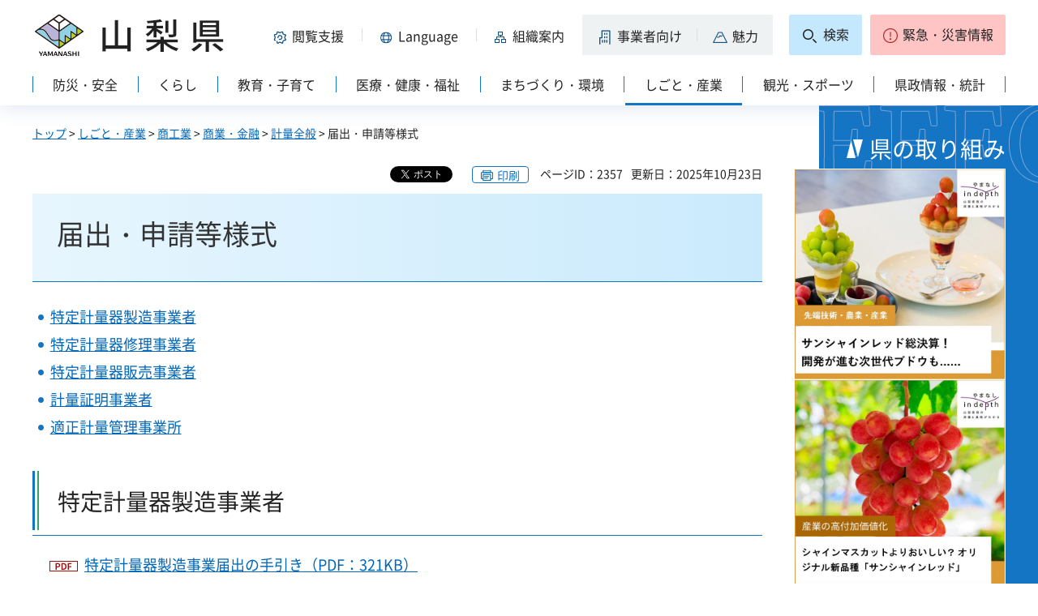

--- FILE ---
content_type: text/html
request_url: https://www.pref.yamanashi.jp/keiryo/48635482614.html
body_size: 27826
content:
<?xml version="1.0" encoding="utf-8"?>
<!DOCTYPE html PUBLIC "-//W3C//DTD XHTML 1.0 Strict//EN" "http://www.w3.org/TR/xhtml1/DTD/xhtml1-strict.dtd">
<html xmlns="http://www.w3.org/1999/xhtml" lang="ja" xml:lang="ja" xmlns:og="http://ogp.me/ns#" xmlns:fb="http://www.facebook.com/2008/fbml">
<head>
<meta http-equiv="Content-Type" content="text/html; charset=utf-8" />
<meta http-equiv="Content-Style-Type" content="text/css" />
<meta http-equiv="Content-Script-Type" content="text/javascript" />

<title>山梨県／届出・申請等様式</title>

<meta property="og:title" content="届出・申請等様式" />
<meta property="og:type" content="article" />
<meta property="og:description" content="" />
<meta property="og:url" content="https://www.pref.yamanashi.jp/keiryo/48635482614.html" />
<meta property="og:image" content="https://www.pref.yamanashi.jp/shared/system/images/ken_logo.jpg" />
<meta property="og:site_name" content="山梨県" />
<meta property="og:locale" content="ja_JP" />
<meta name="author" content="山梨県" />
<meta name="cate_code_1" content="004000000000" />
<meta name="page_id" content="2357" />
<meta name="viewport" content="width=device-width, maximum-scale=3.0" />
<meta name="format-detection" content="telephone=no" />
<link href="/shared/site_rn2023/style/default.css" rel="stylesheet" type="text/css" media="all" />
<link href="/shared/site_rn2023/style/layout.css" rel="stylesheet" type="text/css" media="all" />
<link href="/shared/templates/free_rn2023/style/edit.css" rel="stylesheet" type="text/css" media="all" />
<link href="/shared/site_rn2023/style/tablet.css" rel="stylesheet" media="only screen and (min-width : 641px) and (max-width : 1260px)" type="text/css" class="mc_css" />
<link href="/shared/site_rn2023/style/smartphone.css" rel="stylesheet" type="text/css" media="only screen and (max-width : 640px)" class="mc_css" />
<link href="/shared/templates/free_rn2023/style/edit_tb.css" rel="stylesheet" media="only screen and (min-width : 641px) and (max-width : 1260px)" type="text/css" class="mc_css" />
<link href="/shared/templates/free_rn2023/style/edit_sp.css" rel="stylesheet" media="only screen and (max-width : 640px)" type="text/css" class="mc_css" />
<link href="/shared/site_rn2023/images/favicon/favicon.ico" rel="shortcut icon" type="image/vnd.microsoft.icon" />
<link href="/shared/site_rn2023/images/favicon/apple-touch-icon-precomposed.png" rel="apple-touch-icon-precomposed" />
<script type="text/javascript" src="/shared/site_rn2023/js/jquery.js"></script>
<script type="text/javascript" src="/shared/site_rn2023/js/setting.js"></script>
<script type="text/javascript" src="/shared/system/js/furigana/ysruby.js"></script>
<script type="text/javascript" src="/shared/site_rn2023/js/readspeaker.js"></script>



<script type="text/javascript" src="/shared/js/ga.js"></script>
</head>
<body class="format_free no_javascript">
<div id="fb-root"></div>
<script async defer crossorigin="anonymous" src="https://connect.facebook.net/ja_JP/sdk.js#xfbml=1&version=v17.0" nonce="DFHzn8P9"></script>
<script type="text/javascript" src="/shared/site_rn2023/js/init.js"></script>
<div id="tmp_wrapper">
<noscript>
<p>このサイトではJavaScriptを使用したコンテンツ・機能を提供しています。JavaScriptを有効にするとご利用いただけます。</p>
</noscript>
<p><a href="#tmp_honbun" class="skip">本文へスキップします。</a></p>

<div id="tmp_wrap_heading">
<div class="container">
<div id="tmp_header">
<div id="tmp_hlogo">
<p><a href="/index.html"><span>山梨県</span></a></p>
</div>
<div id="tmp_means">
<div id="tmp_hnavi">
<div class="hnavi_lft">
<p id="tmp_hnavi_func"><a href="javascript:void(0);"><span>閲覧支援</span></a></p>
<p id="tmp_hnavi_func_sp"><a href="/foreign/index.html"><span>閲覧支援<span xml:lang="en" lang="en">Language</span></span></a></p>
<p id="tmp_hnavi_foreign"><a href="/foreign/index.html" xml:lang="en" lang="en"><span>Language</span></a></p>
<p id="tmp_hnavi_soshiki"><a href="/soshiki/index.html"><span>組織案内</span></a></p>
<p id="tmp_hnavi_jigyo"><a href="/jigyosha/index.html"><span>事業者向け</span></a></p>
<p id="tmp_hnavi_miryoku"><a href="/miryoku/index.html"><span>魅力</span></a></p>
</div>
<div class="hnavi_rgt">
<p id="tmp_hnavi_search"><a href="/search.html"><span>検索</span></a></p>
<p id="tmp_hnavi_emergency"><a href="https://pref-yamanashi-bousai.my.salesforce-sites.com/"><span>緊急・災害情報</span></a></p>
</div>
</div>
</div>
</div>
<div id="tmp_bottom_menu">
<div class="inner">
<p id="tmp_hnavi_torikumi"><a href="/juyoshisaku/index.html"><span>県の取り組み</span></a></p>
</div>
</div>
<div id="tmp_sma_menu">
<div id="tmp_sma_func" class="wrap_sma_sch">
<div class="sma_sch">
<ul>
<li class="func_size"><a href="/moji/index.html">文字サイズ・色合い変更</a></li>
<li id="readspeaker_button1" class="rs_skip func_read"><a accesskey="L" href="https://app-eas.readspeaker.com/cgi-bin/rsent?customerid=9106&amp;lang=ja_jp&amp;readid=tmp_contents&amp;url=" onclick="readpage(this.href, 'readspeaker_player'); return false;" rel="nofollow" class="rs_href">音声読み上げ</a></li>
<li class="func_furi"><a id="furigana" href="javascript:">ふりがな表示</a></li>
</ul>
<p class="close_btn"><a href="javascript:void(0);"><span>閉じる</span></a></p>
</div>
</div>
<div id="tmp_sma_foreign" class="wrap_sma_sch">
<div id="tmp_sma_foreign_list" class="sma_sch">
</div>
</div>
<div id="tmp_sma_emergency" class="wrap_sma_sch">
<div class="sma_sch">
<div id="tmp_sma_emergency_main">
<div id="tmp_sma_emergency_main_ttl">
<p>緊急・災害情報</p>
</div>
<div id="tmp_sma_emergency_main_cnt">
<div class="emergency_main"></div>
<p class="close_btn"><a href="javascript:void(0);"><span>閉じる</span></a></p>
</div>
</div>
</div>
</div>
</div>
<div id="tmp_gnavi" class="splide">
<div class="splide__track">
<div class="splide__list">
<p id="tmp_glist1" class="splide__slide"><a href="/bosai/index.html"><span>防災・安全</span></a></p>
<p id="tmp_glist2" class="splide__slide"><a href="/kurashi/index.html"><span>くらし</span></a></p>
<p id="tmp_glist3" class="splide__slide"><a href="/kyoiku/index.html"><span>教育・子育て</span></a></p>
<p id="tmp_glist4" class="splide__slide"><a href="/iryo/index.html"><span>医療・健康・福祉</span></a></p>
<p id="tmp_glist5" class="splide__slide"><a href="/machi/index.html"><span>まちづくり・環境</span></a></p>
<p id="tmp_glist6" class="splide__slide"><a href="/shigoto/index.html"><span>しごと・産業</span></a></p>
<p id="tmp_glist7" class="splide__slide"><a href="/kanko/index.html"><span>観光・スポーツ</span></a></p>
<p id="tmp_glist8" class="splide__slide"><a href="/kensei/index.html"><span>県政情報・統計</span></a></p>
</div>
</div>
</div>
</div>
</div>
<div id="tmp_wrap_main" class="column_rnavi">
<div id="tmp_main">
<div id="tmp_wrap_contents">
<div class="container">
<div class="wrap_col_main">
<div class="col_main">
<div id="tmp_pankuzu">
<p><a href="/index.html">トップ</a> &gt; <a href="/shigoto/index.html">しごと・産業</a> &gt; <a href="/shigoto/shokogyo/index.html">商工業</a> &gt; <a href="/shigoto/shokogyo/shogyo/index.html">商業・金融</a> &gt; <a href="/shigoto/shokogyo/shogyo/keiryo.html">計量全般</a> &gt; 届出・申請等様式</p>
</div>
<div id="tmp_wrap_custom_update">

<div id="tmp_custom_update">
<div id="tmp_social_plugins">
<div class="social_media_btn twitter_btn">
<a href="https://twitter.com/share?ref_src=twsrc%5Etfw" data-show-count="false" data-url="https://www.pref.yamanashi.jp/keiryo/48635482614.html" data-text="届出・申請等様式" data-lang="ja" class="twitter-share-button">ツイート</a><script async src="https://platform.twitter.com/widgets.js" charset="utf-8"></script>
</div>
<div class="social_media_btn facebook_btn">
<div data-href="https://www.pref.yamanashi.jp/keiryo/48635482614.html" data-layout="button" data-size="small" data-mobile-iframe="true" class="fb-share-button"><a target="_blank" href="https://www.facebook.com/sharer/sharer.php?u=https://www.pref.yamanashi.jp/keiryo/48635482614.html&src=sdkpreparse" class="fb-xfbml-parse-ignore">シェア</a></div>
</div>
</div>
</div>


<p id="tmp_print"></p>
<p id="tmp_update"><span>ページID：2357</span><span>更新日：2025年10月23日</span></p>
</div>
<p id="tmp_honbun" class="skip">ここから本文です。</p>
<div id="readspeaker_player" class="rs_preserve rs_skip rs_splitbutton rs_addtools rs_exp"></div>
<!--index_start-->
<div id="tmp_contents">
<h1>届出・申請等様式</h1>
<ul>
	<li><a href="#seizo">特定計量器製造事業者</a></li>
	<li><a href="#shuri">特定計量器修理事業者</a></li>
	<li><a href="#hanbai">特定計量器販売事業者</a></li>
	<li><a href="#shoumei">計量証明事業者</a></li>
	<li><a href="#kanri">適正計量管理事業所</a></li>
</ul>
<h2><a id="seizo">&nbsp;</a>特定計量器製造事業者</h2>
<div class="section">
<p><a href="/documents/2357/1_seizoutebiki2.pdf" class="icon_pdf">特定計量器製造事業届出の手引き（PDF：321KB）</a></p>
</div>
<h3>特定計量器製造事業の届出</h3>
<div class="section">
<p><a href="/documents/2357/11-1todokede.doc" class="icon_word">（知事あて）特定計量器製造事業届出書（ワード：25KB）</a></p>
</div>
<div class="section">
<p><a href="/documents/2357/11todoke.doc" class="icon_word">（大臣あて）特定計量器製造事業届出書（ワード：25KB）</a></p>
</div>
<div class="section">
<p><a href="/documents/2357/12mitorizu.xls" class="icon_excel">事業所及び事業所付近の見取図（エクセル：15KB）</a></p>
</div>
<h3>変更届</h3>
<div class="section">
<p><a href="/documents/2357/13-1henko1.doc" class="icon_word">（知事あて）届出書記載事項変更届（ワード：29KB）</a></p>
</div>
<div class="section">
<p><a href="/documents/2357/13henko.doc" class="icon_word">（大臣あて）届出書記載事項変更届（ワード：25KB）</a></p>
</div>
<div class="section">
<p><a href="/documents/2357/14-0.doc" class="icon_word">事業譲渡証明書（ワード：29KB）</a></p>
</div>
<div class="section">
<p><a href="/documents/2357/14-1.doc" class="icon_word">事業承継同意証明書（ワード：29KB）</a></p>
</div>
<div class="section">
<p><a href="/documents/2357/14-2.doc" class="icon_word">相続証明書（ワード：28KB）</a></p>
</div>
<div class="section">
<p><a href="/documents/2357/14-3.doc" class="icon_word">事業承継証明書（ワード：24KB）</a></p>
</div>
<h3>廃止届</h3>
<div class="section">
<p><a href="/documents/2357/15-1haishi1.doc" class="icon_word">（知事あて）事業廃止届（ワード：28KB）</a></p>
</div>
<div class="section">
<p><a href="/documents/2357/15haishi.doc" class="icon_word">（大臣あて）事業廃止届（ワード：28KB）</a></p>
</div>
<h3>その他</h3>
<div class="section">
<p><a href="/documents/2357/16hokoku.doc" class="icon_word">（大臣あて）届出製造事業者報告書（ワード：39KB）</a></p>
</div>
<div class="section">
<p class="ptop"><a href="#tmp_header">ページの先頭へ戻る</a></p>
</div>
<h2><a id="shuri">&nbsp;</a>特定計量器修理事業者</h2>
<div class="section">
<p><a href="/documents/2357/2_syuuritebiki2.pdf" class="icon_pdf">特定計量器修理事業届出の手引き（PDF：319KB）</a></p>
</div>
<h3>特定計量器修理事業の届出</h3>
<div class="section">
<p><a href="/documents/2357/21todoke.doc" class="icon_word">特定計量器修理事業届出書（ワード：25KB）</a></p>
</div>
<div class="section">
<p><a href="/documents/2357/22mitorizu.xls" class="icon_excel">事業所及び事業所付近の見取図（エクセル：15KB）</a></p>
</div>
<h3>変更届</h3>
<div class="section">
<p><a href="/documents/2357/23henko.doc" class="icon_word">届出書記載事項変更届（ワード：28KB）</a></p>
</div>
<div class="section">
<p><a href="/documents/2357/34-0.doc" class="icon_word">事業譲渡証明書（ワード：30KB）</a></p>
</div>
<div class="section">
<p><a href="/documents/2357/24-1.doc" class="icon_word">事業承継同意証明書（ワード：29KB）</a></p>
</div>
<div class="section">
<p><a href="/documents/2357/34-2.doc" class="icon_word">相続証明書（ワード：28KB）</a></p>
</div>
<div class="section">
<p><a href="/documents/2357/24-3.doc" class="icon_word">事業承継証明書（ワード：29KB）</a></p>
</div>
<h3>廃止届</h3>
<div class="section">
<p><a href="/documents/2357/25haishi.doc" class="icon_word">事業廃止届（ワード：28KB）</a></p>
</div>
<h3>その他</h3>
<div class="section">
<p><a href="/documents/2357/26hokoku.doc" class="icon_word">届出修理事業者報告書（ワード：38KB）</a></p>
<p class="ptop"><a href="#tmp_header">ページの先頭へ戻る</a></p>
</div>
<h2><a id="hanbai">&nbsp;</a>特定計量器販売事業者</h2>
<div class="section">
<p><a href="/documents/2357/3_hanbaitebiki2.pdf" class="icon_pdf">特定計量器販売事業届出の手引き（PDF：199KB）</a></p>
</div>
<h3>特定計量器販売事業の届出</h3>
<div class="section">
<p><a href="/documents/2357/31todoke.doc" class="icon_word">特定計量器販売事業届出書（ワード：25KB）</a></p>
</div>
<div class="section">
<p><a href="/documents/2357/32mitorizu.xls" class="icon_excel">事業所及び事業所付近の見取図（エクセル：15KB）</a></p>
</div>
<h3>変更届</h3>
<div class="section">
<p><a href="/documents/2357/33henko.doc" class="icon_word">届出書記載事項変更届（ワード：24KB）</a></p>
</div>
<div class="section">
<p><a href="/documents/2357/34-0.doc" class="icon_word">事業譲渡証明書（ワード：30KB）</a></p>
</div>
<div class="section">
<p><a href="/documents/2357/34-1.doc" class="icon_word">事業承継同意証明書（ワード：29KB）</a></p>
</div>
<div class="section">
<p><a href="/documents/2357/34-2.doc" class="icon_word">相続証明書（ワード：28KB）</a></p>
</div>
<div class="section">
<p><a href="/documents/2357/34-3.doc" class="icon_word">事業承継証明書（ワード：29KB）</a></p>
</div>
<h3>廃止届</h3>
<div class="section">
<p><a href="/documents/2357/35haishi.doc" class="icon_word">事業廃止届（ワード：28KB）</a></p>
</div>
<p class="ptop"><a href="#tmp_header">ページの先頭へ戻る</a></p>
<h2><a id="shoumei">&nbsp;</a>計量証明事業者</h2>
<div class="section">
<p><a href="/documents/2357/4_keiryousyoumei_tebiki2.pdf" class="icon_pdf">計量証明事業登録の手引き（PDF：252KB）</a></p>
<p><a href="/documents/2357/zigyoukitei_rei.pdf" class="icon_pdf">計量証明事業規程の作成例（PDF：544KB）</a></p>
</div>
<h3>計量証明事業の登録申請</h3>
<div class="section">
<p><a href="/documents/2357/51shinsei.doc" class="icon_word">計量証明事業登録申請書（ワード：32KB）</a></p>
</div>
<div class="section">
<p><a href="/documents/2357/52mitorizu.xls" class="icon_excel">事業所及び事業所付近の見取図（エクセル：18KB）</a></p>
</div>
<div class="section">
<p><a href="/documents/2357/53kitei.doc" class="icon_word">事業規程届出書（ワード：29KB）</a></p>
</div>
<h3>変更届</h3>
<div class="section">
<p><a href="/documents/2357/54henko.doc" class="icon_word">登録申請書記載事項変更届（ワード：29KB）</a></p>
</div>
<div class="section">
<p><a href="/documents/2357/55-0.doc" class="icon_word">事業譲渡証明書（ワード：29KB）</a></p>
</div>
<div class="section">
<p><a href="/documents/2357/55-1.doc" class="icon_word">事業承継同意証明書（ワード：29KB）</a></p>
</div>
<div class="section">
<p><a href="/documents/2357/55-2.doc" class="icon_word">相続証明書（ワード：28KB）</a></p>
</div>
<div class="section">
<p><a href="/documents/2357/55-3.doc" class="icon_word">事業承継証明書（ワード：29KB）</a></p>
</div>
<div class="section">
<p><a href="/documents/2357/56kitei_henko.doc" class="icon_word">事業規程変更届出書（ワード：29KB）</a></p>
</div>
<h3>廃止届</h3>
<div class="section">
<p><a href="/documents/2357/59haish_keisyou.doc" class="icon_word">事業廃止届（ワード：30KB）</a></p>
</div>
<h3>その他</h3>
<div class="section">
<p><a href="/documents/2357/50hokoku.doc" class="icon_word">計量証明事業者報告書（ワード：37KB）</a></p>
</div>
<div class="section">
<p><a href="/documents/2357/58-1saikofu.doc" class="icon_word">登録証再交付申請書（ワード：29KB）</a></p>
</div>
<div class="section">
<p><a href="/documents/2357/58-2funshitsu.doc" class="icon_word">計量証明事業登録証紛失届出書（ワード：28KB）</a></p>
</div>
<div class="section">
<p class="left"><a href="/documents/2357/57-1shomei.doc" class="icon_word">計量証明事業に係る証明願（ワード：28KB）</a></p>
<p class="right"><a href="#tmp_header">ページの先頭へ戻る</a></p>
</div>
<h2><a id="kanri">&nbsp;</a>適正計量管理事業所</h2>
<div class="section">
<p><a href="/documents/2357/5_tekikantebiki2.pdf" class="icon_pdf">適正計量管理事業所指定の手引き（PDF：249KB）</a></p>
</div>
<h3>適正計量管理事業所の指定申請</h3>
<div class="section">
<p><a href="/documents/2357/61shinsei.doc" class="icon_word">適正計量管理事業所指定申請書（ワード：30KB）</a></p>
</div>
<div class="section">
<p><a href="/documents/2357/61-1-1.doc" class="icon_word">適正計量管理事業所指定検査申請書（ワード：28KB）</a></p>
</div>
<div class="section">
<p><a href="/documents/2357/62mitori.xls" class="icon_excel">事業所及び事業所付近の見取図（エクセル：18KB）</a></p>
</div>
<h3>変更届</h3>
<div class="section">
<p><a href="/documents/2357/63henko.doc" class="icon_word">指定申請書記載事項変更届（ワード：25KB）</a></p>
</div>
<div class="section">
<p><a href="/documents/2357/63jyoto.doc" class="icon_word">事業譲渡証明書（ワード：29KB）</a></p>
</div>
<div class="section">
<p><a href="/documents/2357/64-1.doc" class="icon_word">事業承継同意証明書（ワード：29KB）</a></p>
</div>
<div class="section">
<p><a href="/documents/2357/64-2.doc" class="icon_word">相続証明書（ワード：28KB）</a></p>
</div>
<div class="section">
<p><a href="/documents/2357/64-3.doc" class="icon_word">事業承継証明書（ワード：29KB）</a></p>
</div>
<h3>廃止届</h3>
<div class="section">
<p><a href="/documents/2357/64haishi.doc" class="icon_word">事業廃止届（ワード：29KB）</a></p>
</div>
<h3>その他</h3>
<div class="section">
<p><a href="/documents/2357/60hokoku.doc" class="icon_word">適正計量管理事業所報告書（ワード：43KB）</a></p>
</div>
<p class="ptop"><a href="#tmp_header">ページの先頭へ戻る</a></p>



</div>
<!--index_end-->

<script src="/shared/system/js/common/utility.js" type="text/javascript"></script>
<script src="/shared/system/js/faq/faq_prev.js" type="text/javascript"></script>
<script type="text/javascript">
<!--
document.write('<div id="tmp_faq_8341"></div>');
var faq = new faqPublish('004003000000',10);
faq.LoadData();
-->
</script>
<noscript><p><a href="/faq/shigoto/shokogyo.html">よくある質問一覧ページへ</a></p></noscript>

<div id="tmp_inquiry">
<div id="tmp_inquiry_ttl">
<h2>このページに関するお問い合わせ先</h2>
</div>
<div id="tmp_inquiry_cnt">
<form method="post" action="https://www.pref.yamanashi.jp/cgi-bin/faq/form.cgi">
<div class="inquiry_parts">
<p>
<a href="/keiryo/index.html">山梨県産業政策部計量検定所</a>&nbsp;
<br />住所：〒406-0035　笛吹市石和町広瀬785
<br />電話番号：055（261）9130&nbsp;&nbsp;
ファクス番号：055（261）9132
</p>
</div>
<p class="inquiry_btn"><input type="submit" value="お問い合わせフォーム" /></p>
<p>
<input type="hidden" name="code" value="001006007" />
<input type="hidden" name="dept" value="8840:8342:8674:9421:10002:9172:5271:9255:9421:8342:8425:3777:10002:8010:9006:8010:9089:8010:9504:8591:8674:3777:8923:8508:3777:8757:9255" />
<input type="hidden" name="page" value="/keiryo/48635482614.html" />
<input type="hidden" name="ENQ_RETURN_MAIL_SEND_FLG" value="1" />
</p>
</form>
</div>
</div>

<div id="tmp_rnavi"><h2>同じカテゴリから探す</h2>
<div id="tmp_rnavi_ttl">
<p><a href="/shigoto/shokogyo/shogyo/keiryo.html">計量全般</a></p>
</div>
<div id="tmp_rnavi_cnt">
<ul class="ul_rnavi">
<li><a href="/keiryo/83_021.html">計量証明事業とは</a></li>
<li><a href="/keiryo/83_023.html">関係機関・団体等のリンク集</a></li>
<li><a href="/keiryo/48635482614.html">届出・申請等様式</a></li>
<li><a href="/keiryo/83_007.html">基準器検査</a></li>
<li><a href="/keiryo/kenteitetsuduki-nenryoyu-lpg.html">燃料油メーター・液化石油ガスメーター検定、その他検定の手続・注意事項について</a></li>
<li><a href="/keiryo/goukakushoumei.html">特定計量器（検定）の合格証明</a></li>
<li><a href="/keiryo/teiki-hakari.html">定期検査の対象となる「はかり」について</a></li>
<li><a href="/keiryo/keiryo-nenpo.html">山梨の計量年報</a></li>
<li><a href="/keiryo/taximetersouchikensatetsuzuki.html">タクシーメーター装置検査の手続・注意事項について</a></li>
<li><a href="/keiryo/83_010.html">計量士（けいりょうし）について</a></li>
<li><a href="/keiryo/shitsuryouhyoujun.html">質量標準管理マニュアル・車両等の管理方法の承認申請について</a></li>
<li><a href="/keiryo/iraikensa.html">依頼検査について</a></li>
<li><a href="/keiryo/83_004.html">メーターの有効期限について</a></li>
<li><a href="/keiryo/nenryoyutou-toriatsukai.html">燃料油メーター・液化石油ガスメーターの取り扱いについて</a></li>
<li><a href="/keiryo/zigyoushahoukoku.html">計量法関係事業者の報告（電子申請）について</a></li>
<li><a href="/keiryo/83_005.html">知っていますか？このマーク</a></li>
<li><a href="/keiryo/83_008.html">食品の内容量の誤差</a></li>
<li><a href="/keiryo/taximetersouchikensa.html">タクシーメーター装置検査の取り扱いについて</a></li>
<li><a href="/keiryo/83_003.html">特定計量器の検定業務</a></li>
<li><a href="/keiryo/83_009.html">はかりを正しく使いましょう</a></li>
</ul>
</div>
</div>

<div id="tmp_feedback">
<div id="tmp_feedback_ttl">
<h2>より良いウェブサイトにするためにみなさまのご意見をお聞かせください</h2>
</div>
<div id="tmp_feedback_cnt">
<form id="feedback" action="/cgi-bin/feedback/feedback.cgi" method="post">
<p><input type="hidden" name="page_id" value="2357" />
<input type="hidden" name="page_title" value="届出・申請等様式" />
<input type="hidden" name="page_url" value="https://www.pref.yamanashi.jp/keiryo/48635482614.html" />
<input type="hidden" name="item_cnt" value="2" /></p>
<fieldset>
<legend>このページの情報は役に立ちましたか？</legend>
<p><input id="que1_1" type="radio" name="item_1" value="役に立った" />
<label for="que1_1">1：役に立った</label></p>
<p><input id="que1_2" type="radio" name="item_1" value="ふつう" />
<label for="que1_2">2：ふつう</label></p>
<p><input id="que1_3" type="radio" name="item_1" value="役に立たなかった" />
<label for="que1_3">3：役に立たなかった</label></p>
</fieldset>
<p><input type="hidden" name="label_1" value="質問：このページの情報は役に立ちましたか？" />
<input type="hidden" name="nes_1" value="1" />
<input type="hidden" name="img_1" />
<input type="hidden" name="img_alt_1" />
<input type="hidden" name="mail_1" value="0" />
</p>
<fieldset>
<legend>このページの情報は見つけやすかったですか？</legend>
<p><input id="que2_1" type="radio" name="item_2" value="見つけやすかった" />
<label for="que2_1">1：見つけやすかった</label></p>
<p><input id="que2_2" type="radio" name="item_2" value="ふつう" />
<label for="que2_2">2：ふつう</label></p>
<p><input id="que2_3" type="radio" name="item_2" value="見つけにくかった" />
<label for="que2_3">3：見つけにくかった</label></p>
</fieldset>
<p><input type="hidden" name="label_2" value="質問：このページの情報は見つけやすかったですか？" />
<input type="hidden" name="nes_2" value="1" />
<input type="hidden" name="img_2" />
<input type="hidden" name="img_alt_2" />
<input type="hidden" name="mail_2" value="0" />
</p>
<p class="submit"><input type="submit" value="送信" /></p>
</form>
</div>
</div>

<div id="tmp_article" class="rs_preserve">
<div id="tmp_article_ttl">
<h2>このページを見た人はこんなページも見ています</h2>
</div>
<div id="tmp_article_cnt">
</div>
</div>
</div>
</div>
<div class="wrap_col_rgt_navi">
<div class="col_rgt_navi">

<div class="rnavi_recommend">
<div class="rnavi_recommend_ttl">
<h2>県の取り組み</h2>
</div>
<div id="tmp_rnavi_recommend_cnt" class="rnavi_recommend_cnt rs_preserve">
<div class="wrap_recommend_bnr_link">
<p class="item_img"><a href="/juyoshisaku/index.html"><img src="/shared/templates/top_rn2023/images/upload/bnr_rnavi_img2.jpg" width="674" height="674" alt="その他県の重要施策" /></a></p>
</div>
</div>
</div>
</div>
</div>
</div>
</div>
</div>
</div>
<div class="pnavi">
<p><a href="#tmp_wrap_heading"><span>pagetop</span></a></p>
</div>

<div id="tmp_wrap_publicity">
<div class="container">
<div id="tmp_publicity">
<div id="tmp_publicity_ttl">
<h2>広告</h2>
<p class="publicity_ads_btn"><a href="/info/ads.html">広告掲載について</a></p>
</div>
<div id="tmp_publicity_cnt">
<script src="/shared/system/js/common/utility.js" type="text/javascript"></script>
<script src="/shared/system/js/banner/banner_rand_prev.js" type="text/javascript"></script>
<script type="text/javascript">
<!--
document.write('<div id="advert_area_0" class="banner"></div>');
var advert_0 = new KoukokuPublish();
advert_0.LoadData(0,2);
//-->
</script><noscript><p><a href="/banner/2/banner_list_2.html">広告一覧ページへ</a></p></noscript>
</div>
</div>
</div>
</div>

<div id="tmp_footer">
<div class="container">
<ul id="tmp_fnavi">
<li><a href="/zaisankanri/chousya.html">庁舎案内</a></li>
<li><a href="/info/sitemap.html" id="tmp_sitemap_link">サイトマップ</a></li>
<li><a href="/info/howto_site.html">このサイトについて</a></li>
<li><a href="/info/ud.html">ウェブアクセシビリティ方針</a></li>
<li><a href="/link/index.html">リンク集</a></li>
</ul>
<div id="tmp_foot_main">
<div id="tmp_foot_main_add">
<address>
<span class="foot_add"><span class="ttl">山梨県</span><span class="no">法人番号8000020190004</span></span>
<span class="foot_add num"><span>〒400-8501　山梨県甲府市丸の内1-6-1</span><span>電話番号 055-237-1111（代表）</span></span>
</address>
</div>
<div id="tmp_copyright">
<p lang="en" xml:lang="en">Copyright &copy; Yamanashi Prefecture.All Rights Reserved.</p>
</div>
</div>
</div>
</div>

</div>
<script type="text/javascript" src="/shared/site_rn2023/js/splide_min.js"></script>
<script type="text/javascript" src="/shared/site_rn2023/js/function.js"></script>
<script type="text/javascript" src="/shared/site_rn2023/js/main.js"></script>
<script type="text/javascript" src="/shared/system/js/recommend/recommend.js"></script>
<script type="text/javascript" src="/shared/system/js/path_info/path_info.js"></script>
</body>
</html>


--- FILE ---
content_type: text/html; charset=UTF-8
request_url: https://www.pref.yamanashi.jp/cgi-bin/recommend/handle_get/get_recommend.php?page_id=2357&limit=5
body_size: 893
content:
{"status":"success","results":"<ul><li><a href=\"https:\/\/www.pref.yamanashi.jp\/keiryo\/index.html\">\u8a08\u91cf\u691c\u5b9a\u6240<\/a><\/li>\n<li><a href=\"https:\/\/www.pref.yamanashi.jp\/keiryo\/83_021.html\">\u8a08\u91cf\u8a3c\u660e\u4e8b\u696d\u3068\u306f<\/a><\/li>\n<li><a href=\"https:\/\/www.pref.yamanashi.jp\/download\/eisei-ykm\/biru-henkou.html\">\u5909\u66f4\uff08\u4e8b\u696d\u5ec3\u6b62\uff09\u5c4a<\/a><\/li>\n<li><a href=\"https:\/\/www.pref.yamanashi.jp\/kenzei-cb\/index.html\">\u7dcf\u5408\u770c\u7a0e\u4e8b\u52d9\u6240<\/a><\/li>\n<li><a href=\"https:\/\/www.pref.yamanashi.jp\/keiryo\/83_007.html\">\u57fa\u6e96\u5668\u691c\u67fb<\/a><\/li><\/ul>"}

--- FILE ---
content_type: application/javascript
request_url: https://www.pref.yamanashi.jp/shared/system/js/banner/banner_rand_prev.js
body_size: 7139
content:
/*
 * 広告バナーをランダム表示する
 */

var KoukokuPublish = function(){
	//ルートからのパス
	this.path   = '/banner';
	// ▼山梨県カスタマイズ▼
	// サブドメイン対応
	// サイトドメイン
	this.domain = "www.pref.yamanashi.jp";
	// ▲山梨県カスタマイズ▲
	this.ADVERT_TEXT_BANNER_CLASS_TITLE = 'bnr_title';
	this.ADVERT_TEXT_BANNER_CLASS_DETAIL = 'bnr_detail';
	//CSVデータ
	this.AreaData = new Array();
	this.CsvData = new Array();
}

KoukokuPublish.prototype = {
	/**
	 * CSVデータをロードする
	 * CSVデータをAjaxを使いロードする
	 * @param banner_area_id バナー表示エリアのID
	 * @param area_id 広告エリアのID
	 */
	LoadData : function(banner_area_id,area_id){
		// ▼山梨県カスタマイズ▼
		// ドメインが違う場合は、処理しない
		if(location.hostname != this.domain) return;
		// ▲山梨県カスタマイズ▲
		var class_id = this;
		var xmlhttp = createXMLHttpRequest();
		if(xmlhttp){
			xmlhttp.onreadystatechange = function(){
				if(xmlhttp.readyState == 4){
					if(xmlhttp.status == 200) class_id.getData(banner_area_id,xmlhttp.responseText);
				}
			}
		}
		else alert("ajax error");
		//リクエスト処理
		xmlhttp.open('GET',this.path + '/' + area_id + '/banner_data_' + area_id + '.csv',true);
		xmlhttp.setRequestHeader("If-Modified-Since", "Thu, 01 Jun 1970 00:00:00 GMT");
		xmlhttp.send(null);
	},
	/**
	 * 広告表示切り替え用処理
	 * 広告の表示をランダムに切り替える
	 * @param banner_area_id バナー表示エリアのID
	 * @param txt CSVの内容
	 */
	getData : function(banner_area_id,txt){
		//引数のチェック
		if(!txt) return;

		//変数の初期化
		this.AreaData = new Array();
		this.CsvData = new Array();
		var tmp_area_data = new Array();
		var prev_number = new Array();

		//改行コードの統一
		txt = txt.replace(/\r\n/g,"\n");
		txt = txt.replace(/\r/g,"\n");
		//行データ数分分割
		var csv_dataArray = txt.split("\n");
		//エリア情報の取得
		for(var i = 0;i < 2;i++){
			tmp_area_data.push(csv_dataArray[0]);
			csv_dataArray.shift();
		}
		//エリア情報を配列で取得
		this.AreaData = getCsvData(tmp_area_data.join("\n"));
		this.AreaData = this.AreaData[0];
		//バナー情報を配列で取得
		this.CsvData = getCsvData(csv_dataArray.join("\n"));

		//表示順がランダムの場合
		if(this.AreaData['order_from'] == 0){
			//広告の件数を取得
			for(var i = 0,rand_num = 0;i < this.CsvData.length;i++){
				if(this.CsvData[i]['banner_type'] != 0) rand_num++;
			}
			//ランダムIDを取得
			do{
				if(rand_num == 0) break;
				//乱数の生成
				randam = getRand(("" + rand_num).length,0,(rand_num - 1));
				//重複データチェック
				for(var i = 0;i < prev_number.length;i++){
					if(randam == prev_number[i]) break;
				}
				//重複データが無い場合
				if(i == prev_number.length) prev_number.push(randam);
				//広告表示可能数が広告数を超えている場合
				if(prev_number.length >= this.CsvData.length) break;
			} while(prev_number.length < rand_num);
			//広告募集中バナーを追加
			if(this.AreaData['recruitment_from'] != 2){
				while(prev_number.length < this.CsvData.length){
					prev_number.push(rand_num++);
					if(this.AreaData['recruitment_from'] == 1) break;
				}
			}
		}
		//表示順が固定の場合
		else{
			for(var i = 0;i < this.CsvData.length;i++){
				prev_number.push(i);
			}
		}

		//表示の作成
		var obj=new Array();
		var img = new Array();
		var banner_id = new Array();
		var advert_area = document.getElementById('advert_area_' + banner_area_id);
		var tag_ul = "";
		//エリアの中を削除
		if(advert_area.firstChild) advert_area.removeChild(advert_area.firstChild);
		//エリアの中を作成
		for(var i = 0;i < this.AreaData['layout_line'] * this.AreaData['layout_row'];i++){
			//タグの作成
			if(i % this.AreaData['layout_row'] == 0) tag_ul = document.createElement('UL');
			//表示件数以下の場合のみ、タグを作成する
			if(i < prev_number.length){
				//バナーIDの取得
				var b_id = 'banner_' + banner_area_id + '_' + i;
				banner_id.push(b_id);
				//タグを作成
				var tag_li = document.createElement('LI');
				var tag_a = document.createElement('A');
				//IDを指定
				tag_li.id = b_id + '_li';
				tag_a.id = b_id + '_a';
				//LIタグにサイズを指定
				tag_li.style.width = this.AreaData['banner_width'] + 'px';
				//作成したタグを設置する
				tag_li.appendChild(tag_a);
				tag_ul.appendChild(tag_li);
			}
			//行を区切る
			if(i % this.AreaData['layout_row'] == (this.AreaData['layout_row'] - 1)){
				if(tag_ul.firstChild) advert_area.appendChild(tag_ul);
				tag_ul = "";
			}
		}

		//作成したタグにデータを埋め込む
		for(var i = 0;i < banner_id.length;i++){
			//データが存在するかチェック
			if(prev_number[i] === undefined || !this.CsvData[prev_number[i]]) break;

			//タグにデータをセット
			document.getElementById(banner_id[i] + '_a').href = this.CsvData[prev_number[i]]['a_href'];
			document.getElementById(banner_id[i] + '_a').rel = 'nofollow sponsored';
			// ▼山梨県カスタマイズ▼
			// クリック集計CGIのカスタマイズ
			document.getElementById(banner_id[i] + '_a').onclick = callClickCount(this.CsvData[prev_number[i]]['a_onClick'],this.CsvData[prev_number[i]]['a_href']);
			// ▲山梨県カスタマイズ▲
			//画像バナーの場合
			if(this.CsvData[prev_number[i]]['banner_type'] == 0 || this.CsvData[prev_number[i]]['banner_type'] == 1){
				var tag_img = document.createElement('IMG');
				tag_img.id = banner_id[i] + '_img';
				tag_img.src = this.CsvData[prev_number[i]]['img_src'];
				tag_img.alt = this.CsvData[prev_number[i]]['img_alt'];
				tag_img.width = this.AreaData['banner_width'];
				tag_img.height = this.AreaData['banner_height'];
				document.getElementById(banner_id[i] + '_a').appendChild(tag_img);
				//画像のロード
				obj[i] = new Image;
				obj[i].id = 'tmp_' + tag_img.id;
				obj[i].src = this.CsvData[prev_number[i]]['img_src'];
				//画像のロードが完了したら、再度書き換えを行う
				obj[i].onload = obj[i].onerror = function(){
					document.getElementById(this.id.substr(4,this.id.length)).src = this.src;
				}
			}
			//テキストバナーの場合
			else{
				var tag_p = document.createElement('p');
				tag_p.id = banner_id[i] + '_p';
				tag_p.innerHTML = this.CsvData[prev_number[i]]['txt_details'];
				tag_p.className = this.ADVERT_TEXT_BANNER_CLASS_DETAIL;
				document.getElementById(banner_id[i] + '_a').innerHTML = this.CsvData[prev_number[i]]['txt_title'];
				document.getElementById(banner_id[i] + '_a').className = this.ADVERT_TEXT_BANNER_CLASS_TITLE;
				document.getElementById(banner_id[i] + '_li').appendChild(tag_p);
			}
		}
	}
}
